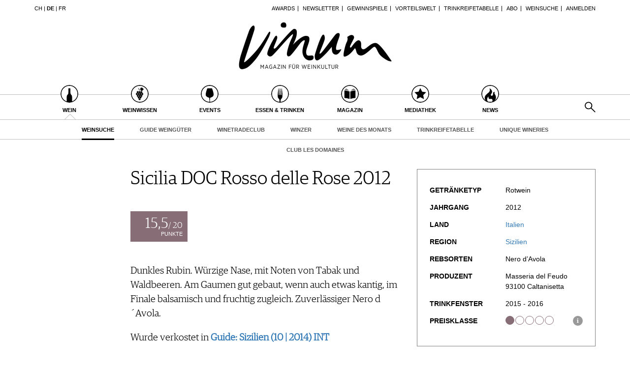

--- FILE ---
content_type: text/html; charset=utf-8
request_url: https://www.vinum.eu/de/wein/weinsuche/degustationsnotizen/dn/show/10012398/
body_size: 7732
content:
<!DOCTYPE html>
<html lang="de-de" dir="ltr" class="no-js">
<head>

<meta charset="utf-8">
<!-- 
	TYPO3 development by ZECHENDORF - https://www.zechendorf.com

	This website is powered by TYPO3 - inspiring people to share!
	TYPO3 is a free open source Content Management Framework initially created by Kasper Skaarhoj and licensed under GNU/GPL.
	TYPO3 is copyright 1998-2025 of Kasper Skaarhoj. Extensions are copyright of their respective owners.
	Information and contribution at https://typo3.org/
-->

<base href="https://www.vinum.eu/">
<link rel="icon" href="/typo3conf/ext/vinum/Resources/Public/Icons/favicon-vinum.png" type="image/png">
<title>Sicilia DOC Rosso delle Rose 2012</title>
<meta http-equiv="x-ua-compatible" content="IE=edge" />
<meta name="generator" content="TYPO3 CMS" />
<meta name="viewport" content="width=device-width, initial-scale=1, user-scalable=no" />
<meta name="robots" content="index,follow" />
<meta property="og:title" content="Degustationsnotizen" />
<meta property="og:url" content="https://www.vinum.eu/de/wein/weinsuche/degustationsnotizen/dn/show/10012398/" />
<meta property="og:image" content="https://www.vinum.eu/fileadmin/_processed_/e/d/csm_RechercheduVin_Teaser_1fc3ca6834.jpg" />
<meta name="twitter:card" content="summary" />
<meta name="google" content="notranslate" />
<meta name="apple-mobile-web-app-capable" content="no" />
<meta name="theme-color" content="#000000" />
<meta property="fb:admins" content="370970693167" />


<link rel="stylesheet" href="/typo3conf/ext/bxslider/Resources/Public/Media/jquery.bxslider.css?1762362533" media="all">
<link rel="stylesheet" href="/typo3conf/ext/femanager/Resources/Public/Css/Main.min.css?1762362535" media="all">
<link rel="stylesheet" href="/typo3conf/ext/vinum/Resources/Public/Vendor/Bootstrap/css/bootstrap.css?1762362534" media="all">
<link rel="stylesheet" href="/typo3conf/ext/vinum/Resources/Public/Css/font-awesome.min.css?1762362533" media="all">
<link rel="stylesheet" href="/typo3conf/ext/vinum/Resources/Public/Css/magnific-popup.css?1762362533" media="all">
<link rel="stylesheet" href="/typo3conf/ext/vinum/Resources/Public/Css/select2.css?1762362533" media="all">
<link rel="stylesheet" href="/typo3conf/ext/vinum/Resources/Public/Css/tooltipster.bundle.min.css?1762362533" media="all">
<link rel="stylesheet" href="/typo3conf/ext/vinum/Resources/Public/Css/tooltipster-sideTip-light.min.css?1762362533" media="all">
<link rel="stylesheet" href="/typo3conf/ext/vinum/Resources/Public/Vendor/OwlCarousel2/assets/owl.carousel.min.css?1762362534" media="all">
<link rel="stylesheet" href="/typo3conf/ext/vinum/Resources/Public/Css/Default.css?1762362533" media="all">
<link rel="stylesheet" href="/typo3conf/ext/vinum/Resources/Public/Css/profile.css?1762362533" media="all">
<link rel="stylesheet" href="/typo3conf/ext/vinum/Resources/Public/Css/custom.css?1762362533" media="all">
<link rel="stylesheet" href="/typo3conf/ext/powermail/Resources/Public/Css/Basic.css?1762362536" media="all">
<link rel="stylesheet" href="/typo3conf/ext/vinum/Resources/Public/Css/faqaccordion.css?1762362533" media="all">
<link rel="stylesheet" href="/typo3conf/ext/vinum/Resources/Public/Css/degustationnotelist.css?1762362533" media="all">
<link rel="stylesheet" href="/typo3conf/ext/vinum/Resources/Public/Css/mauticform.css?1762362533" media="all">




<script src="/typo3conf/ext/vinum/Resources/Public/JavaScript/jquery.min.js?1762362533"></script>
<script src="/typo3conf/ext/bxslider/Resources/Public/Media/jquery.bxslider.min.js?1762362533"></script>
<script src="/typo3conf/ext/vinum/Resources/Public/JavaScript/bootstrap.min.js?1762362533"></script>
<script src="/typo3conf/ext/vinum/Resources/Public/JavaScript/jquery.dataTables.min.js?1762362533"></script>
<script src="/typo3conf/ext/vinum/Resources/Public/JavaScript/tooltipster.bundle.min.js?1762362533"></script>
<script src="/typo3conf/ext/vinum/Resources/Public/JavaScript/Header.js?1762362533"></script>



<meta name="description" content="Dunkles Rubin. Würzige Nase, mit Noten von Tabak und Waldbeeren. Am Gaumen gut gebaut, wenn auch etwas kantig, im Finale balsamisch und fruchtig zugleich. Zuverlässiger Nero d´Avola." />


<!-- Google Tag Manager -->
<script>(function(w,d,s,l,i){w[l]=w[l]||[];w[l].push({'gtm.start':
new Date().getTime(),event:'gtm.js'});var f=d.getElementsByTagName(s)[0],
j=d.createElement(s),dl=l!='dataLayer'?'&l='+l:'';j.async=true;j.src=
'https://www.googletagmanager.com/gtm.js?id='+i+dl;f.parentNode.insertBefore(j,f);
})(window,document,'script','dataLayer','GTM-T6V7J5N');</script>
<!-- End Google Tag Manager -->        <!-- Start cookieyes banner --> <script id="cookieyes" type="text/javascript" src="https://cdn-cookieyes.com/client_data/987dfefabcb35260ecdca329/script.js"></script> <!-- End cookieyes banner -->        <link rel="stylesheet" type="text/css" href="https://cloud.typography.com/6957494/7265152/css/fonts.css" media="all">        <script data-what="AdServer" src="//servedby.revive-adserver.net/asyncjs.php"></script>        <script data-what="GoogleMaps" src="https://maps.googleapis.com/maps/api/js?key=AIzaSyBP9rN_pDSM1k2PWXbkmfec18-lMdgOsFs&callback=loadMaps"></script>
        
        <script data-what="YouTube" src="/typo3conf/ext/vinum/Resources/Public/JavaScript/YouTube.js"></script>

        <script>(function(d, s, id) {
  var js, fjs = d.getElementsByTagName(s)[0];
  if (d.getElementById(id)) return;
  js = d.createElement(s); js.id = id;
  js.src = "//connect.facebook.net/de_DE/sdk.js#xfbml=1&version=v2.5";
  fjs.parentNode.insertBefore(js, fjs);
}(document, 'script', 'facebook-jssdk'));</script>
<link rel="canonical" href="https://www.vinum.eu/de/wein/weinsuche/degustationsnotizen/dn/show/10012398/"/>

<link rel="alternate" hreflang="de-DE" href="https://www.vinum.eu/de/wein/weinsuche/degustationsnotizen/dn/show/10012398/"/>
<link rel="alternate" hreflang="de-CH" href="https://www.vinum.eu/ch/wein/weinsuche/degustationsnotizen/dn/show/10012398/"/>
<link rel="alternate" hreflang="fr-FR" href="https://www.vinum.eu/fr/vin/recherche-de-vins/degustationsnotizen/dn/show/10012398/"/>
<link rel="alternate" hreflang="x-default" href="https://www.vinum.eu/de/wein/weinsuche/degustationsnotizen/dn/show/10012398/"/>
</head>
<body>
<!-- Google Tag Manager (noscript) -->
<noscript><iframe src="https://www.googletagmanager.com/ns.html?id=GTM-T6V7J5N"
height="0" width="0" style="display:none;visibility:hidden"></iframe></noscript>
<!-- End Google Tag Manager (noscript) -->
    
    <div class="sidenav">
        <div class="sidenav-content">
            <div class="sidenav-search">
                <form method="get" action="/de/solr-suche/?tx_solr%5Baction%5D=search&amp;tx_solr%5Bcontroller%5D=Search">
<div>
<input type="hidden" name="__referrer[@extension]" value="" />
<input type="hidden" name="__referrer[@controller]" value="Standard" />
<input type="hidden" name="__referrer[@action]" value="oneWideCol" />
<input type="hidden" name="__referrer[arguments]" value="YTowOnt990f76800bb9ef673ce67c84ea77a77802c84ae08" />
<input type="hidden" name="__referrer[@request]" value="{&quot;@extension&quot;:null,&quot;@controller&quot;:&quot;Standard&quot;,&quot;@action&quot;:&quot;oneWideCol&quot;}7267f514305a720b16088dcd4ebf4016f2ffaef3" />
<input type="hidden" name="__trustedProperties" value="{&quot;tx_solr&quot;:{&quot;q&quot;:1},&quot;tx_indexedsearch_pi2&quot;:{&quot;search&quot;:{&quot;submitButton&quot;:1}}}2dfc08f0744e65848aecdc1404c7762e95c78d03" />
</div>

                        <input placeholder="Suchen..." class="form-control tx-indexedsearch-searchbox-sword" type="text" name="tx_solr[q]" />
                        <input class="hidden-xs hidden-sm" type="submit" value="" name="tx_indexedsearch_pi2[search][submitButton]" />
                </form>
            </div>
            <nav class="sidenav-mainnav">
                
                    <ul>
                        
                            <li class="active sub ">
                                <a href="/de/wein/" class=" has-sub"><span class="sidenav-mainnav-icon vinum-icon-17"></span>Wein</a>
                                
                                    
                                        <ul>
                                            
                                                <li class="active "><a href="/de/wein/weinsuche/">Weinsuche</a></li>
                                            
                                                <li class="sub"><a href="/de/weingueter/">Guide Weingüter</a></li>
                                            
                                                <li class=""><a href="/de/weinhaendler/">WineTradeClub</a></li>
                                            
                                                <li class=""><a href="/de/wein/winzer/">Winzer</a></li>
                                            
                                                <li class=""><a href="/de/wein/weine-des-monats/">Weine des Monats</a></li>
                                            
                                                <li class=""><a href="/de/wein/trinkreifetabelle/">Trinkreifetabelle</a></li>
                                            
                                                <li class="sub"><a href="/de/wein/unique-wineries/">Unique Wineries</a></li>
                                            
                                                <li class="sub "><a href="/de/wein/club-les-domaines/">Club les Domaines</a></li>
                                            
                                        </ul>
                                    
                                
                            </li>
                        
                            <li class="sub">
                                <a href="/de/weinwissen/" class=" has-sub"><span class="sidenav-mainnav-icon vinum-icon-18"></span>Weinwissen</a>
                                
                                    
                                        <ul>
                                            
                                                <li class="sub "><a href="/de/weinwissen/weinregionen/">Weinregionen</a></li>
                                            
                                                <li class="sub"><a href="/de/weinwissen/weinlexikon/">Weinlexikon</a></li>
                                            
                                                <li class="sub"><a href="/de/weinwissen/weingeschichte/">Weingeschichte</a></li>
                                            
                                                <li class=""><a href="/de/weinwissen/weinlagerung/">Weinlagerung</a></li>
                                            
                                                <li class="sub"><a href="/de/weinwissen/infografiken/">Infografiken</a></li>
                                            
                                                <li class="sub"><a href="/de/weinwissen/tipps-tricks/">Tipps &amp; Tricks</a></li>
                                            
                                                <li class=""><a href="/de/weinwissen/news/">News</a></li>
                                            
                                        </ul>
                                    
                                
                            </li>
                        
                            <li class="sub">
                                <a href="/de/events/eventkalender/" class=" has-sub"><span class="sidenav-mainnav-icon vinum-icon-19"></span>Events</a>
                                
                                    
                                        <ul>
                                            
                                                <li class=""><a href="/de/events/eventkalender/">Eventkalender</a></li>
                                            
                                                <li class="sub"><a href="/de/events/awards/">Awards</a></li>
                                            
                                                <li class=""><a href="/de/events/event-bilder/">Event-Bilder</a></li>
                                            
                                        </ul>
                                    
                                
                            </li>
                        
                            <li class="sub">
                                <a href="/de/essen-trinken/" class=" has-sub"><span class="sidenav-mainnav-icon vinum-icon-20"></span>Essen &amp; Trinken</a>
                                
                                    
                                        <ul>
                                            
                                                <li class="sub "><a href="/de/essen-trinken/foodpairingtipps/">Food Pairing Tipps</a></li>
                                            
                                                <li class=""><a href="/de/essen-trinken/food-pairing/">Food Pairing Tabelle</a></li>
                                            
                                                <li class=""><a href="/de/essen-trinken/kulinarik/">Kulinarik</a></li>
                                            
                                                <li class="sub"><a href="/de/essen-trinken/rezepte/">Rezepte</a></li>
                                            
                                                <li class=""><a href="/de/essen-trinken/hotspots-der-weinszene/">Hotspots</a></li>
                                            
                                                <li class=""><a href="/de/essen-trinken/weinreisen/">Weinreisen</a></li>
                                            
                                        </ul>
                                    
                                
                            </li>
                        
                            <li class="sub">
                                <a href="/de/magazin/" class=" has-sub"><span class="sidenav-mainnav-icon vinum-icon-21"></span>Magazin</a>
                                
                                    
                                        <ul>
                                            
                                                <li class=""><a href="/de/magazin/reportagen/">Reportagen</a></li>
                                            
                                                <li class="sub"><a href="/de/magazin/dossier/">Dossier</a></li>
                                            
                                                <li class=""><a href="/de/magazin/weinguides/">Wineguides</a></li>
                                            
                                                <li class=""><a href="/de/magazin/klartext/">Klartext</a></li>
                                            
                                                <li class="sub"><a href="/de/magazin/extras/">Extras</a></li>
                                            
                                                <li class="sub"><a href="/de/magazin/abo/">Abo</a></li>
                                            
                                                <li class=""><a href="/de/magazin/ausgabe/">Ausgabe</a></li>
                                            
                                                <li class=""><a href="/de/magazin/archiv/">Archiv</a></li>
                                            
                                                <li class="sub "><a href="/de/magazin/vorteilswelt/">Vorteilswelt</a></li>
                                            
                                        </ul>
                                    
                                
                            </li>
                        
                            <li class="sub">
                                <a href="/de/advertorials/mediathek/" class=" has-sub"><span class="sidenav-mainnav-icon vinum-icon-22"></span>Mediathek</a>
                                
                                    
                                        <ul>
                                            
                                                <li class="sub "><a href="/de/mediathek/apps/">Apps</a></li>
                                            
                                                <li class="sub"><a href="/de/advertorials/mediathek/videos/">Videos</a></li>
                                            
                                                <li class=""><a href="/de/mediathek/bildstrecken/">Bildstrecken</a></li>
                                            
                                                <li class="sub "><a href="/de/advertorials/mediathek/buecher/">Bücher</a></li>
                                            
                                        </ul>
                                    
                                
                            </li>
                        
                            <li class="sub ">
                                <a href="/de/news/" class=" has-sub"><span class="sidenav-mainnav-icon vinum-icon-23"></span>News</a>
                                
                                    
                                        <ul>
                                            
                                                <li class=""><a href="/de/news/weinwirtschaft/">Weinwirtschaft</a></li>
                                            
                                                <li class=""><a href="/de/news/weinszene/">Weinszene</a></li>
                                            
                                                <li class=""><a href="/de/news/portraits/">Portraits</a></li>
                                            
                                                <li class=""><a href="/de/news/vinophiles/">Vinophiles</a></li>
                                            
                                                <li class="sub "><a href="/de/news/archiv/">Archiv</a></li>
                                            
                                        </ul>
                                    
                                
                            </li>
                        
                    </ul>
                
            </nav>
            <nav class="sidenav-loginnav">
                <ul><li><a href="/de/anmelden/">Anmelden</a></li></ul>
                
            </nav>
            <nav class="sidenav-footernav">
                <ul class="navigation-top"><li>
<a href="/de/events/awards/" title="Awards">Awards</a>
</li>
<li>
<a href="/de/newsletter-abonnieren/" title="Newsletter">Newsletter</a>
</li>
<li>
<a href="/de/gewinnspiele/" title="Gewinnspiele">Gewinnspiele</a>
</li>
<li>
<a href="/de/magazin/vorteilswelt/" title="Vorteilswelt">Vorteilswelt</a>
</li>
<li>
<a href="/de/wein/trinkreifetabelle/" title="Trinkreifetabelle">Trinkreifetabelle</a>
</li>
<li>
<a href="/de/magazin/abo/" title="Abo">Abo</a>
</li>
<li>
<a href="/de/wein/weinsuche/" title="Weinsuche">Weinsuche</a>
</li></ul>
                <ul><li>
<a href="/de/newsletter-abonnieren/" title="Newsletter">Newsletter</a>
</li>
<li class="sub">
<a href="/de/wine-trade-club/" title="Wine Trade Club" class="sub">Wine Trade Club</a>
</li>
<li>
<a href="https://www.vinum.eu/de/autoren-profile/" title="Redaktion" target="_top">Redaktion</a>
</li>
<li>
<a href="/de/jobs/" title="Jobs">Jobs</a>
</li>
<li>
<a href="/de/werbung/" title="Werbung">Werbung</a>
</li>
<li>
<a href="/de/presse/" title="Presse">Presse</a>
</li>
<li>
<a href="/de/impressum/" title="Impressum">Impressum</a>
</li>
<li>
<a href="/de/agb-datenschutz/" title="AGB &amp; Datenschutz">AGB &amp; Datenschutz</a>
</li>
<li>
<a href="/de/anmelden/kontakt/faq/" title="FAQ">FAQ</a>
</li></ul>
            </nav>
            <nav class="sidenav-languagenav">
                
                        <a href="/ch/">CH</a>
                    
                |
                
                        <a href="/de/">DE</a>
                    
                |
                
                        <a href="/fr/">FR</a>
                    
            </nav>
        </div>
    </div>


    <header class="visible-xs visible-sm mobile-header noprint">
        <div class="container">
            <div class="row">
                <div class="col-xs-3">
                    <div class="mobile-navbar sidenav-button">
                        <i class="fa fa-bars"></i>
                    </div>
                </div>
                <div class="col-xs-6">
                    <div class="logo">
                        <a href="/de/">
                            <img src="/typo3conf/ext/vinum/Resources/Public/Images/vinum-magazin-fuer-weinkultur.png" alt="vinum"/>
                        </a>
                    </div>
                </div>
            </div>
        </div>
    </header>
    <div class="main">
        
        <div class="loader-wrapper">
            <div class="loader"></div>
        </div>
        <div id="fb-root"></div>
        <div id="page1082" class="page oneWideCol">
            
    <header class="visible-md visible-lg scroll-header noprint">
        <div class="container">
            <div class="row">
                <div class="hidden-xs col-sm-3">
                    <nav class="navMeta navLang">
                        
                                <a href="/ch/">CH</a>
                            
                        |
                        
                                <strong><a href="/de/">DE</a></strong>
                            
                        |
                        
                                <a href="/fr/">FR</a>
                            
                    </nav>
                </div>
                <div class="hidden-xs col-sm-9">
                    <nav class="navMeta">
                        <ul><li><a href="/de/events/awards/">Awards</a></li><li><a href="/de/newsletter-abonnieren/">Newsletter</a></li><li><a href="/de/gewinnspiele/">Gewinnspiele</a></li><li><a href="/de/magazin/vorteilswelt/">Vorteilswelt</a></li><li><a href="/de/wein/trinkreifetabelle/">Trinkreifetabelle</a></li><li><a href="/de/magazin/abo/">Abo</a></li><li><a href="/de/wein/weinsuche/">Weinsuche</a></li><li id="meta-nav-login"><a href="/de/wein/weinsuche/degustationsnotizen/">Anmelden</a></li>
	
		

</ul>
                    </nav>
                </div>
            </div>
        </div>
        <div class="main-nav-container">
            <div class="container">
                <div class="row">
                    <div class="col-xs-5 nav-main">
                        <ul><li class="navMainItem17 active sub "><a href="/de/wein/"><div class="circles"><span class="circle"><span class="inner"></span></span><span class="circle2"></span></div><span class="title">
                                                Wein
                                            </span></a></li><li class="navMainItem18 sub"><a href="/de/weinwissen/"><div class="circles"><span class="circle"><span class="inner"></span></span><span class="circle2"></span></div><span class="title">
                                                Weinwissen
                                            </span></a></li><li class="navMainItem19 sub"><a href="/de/events/eventkalender/"><div class="circles"><span class="circle"><span class="inner"></span></span><span class="circle2"></span></div><span class="title">
                                                Events
                                            </span></a></li><li class="navMainItem20 sub"><a href="/de/essen-trinken/"><div class="circles"><span class="circle"><span class="inner"></span></span><span class="circle2"></span></div><span class="title">
                                                Essen &amp; Trinken
                                            </span></a></li><li class="navMainItem21 sub"><a href="/de/magazin/"><div class="circles"><span class="circle"><span class="inner"></span></span><span class="circle2"></span></div><span class="title">
                                                Magazin
                                            </span></a></li><li class="navMainItem22 sub"><a href="/de/advertorials/mediathek/"><div class="circles"><span class="circle"><span class="inner"></span></span><span class="circle2"></span></div><span class="title">
                                                Mediathek
                                            </span></a></li><li class="navMainItem23 sub "><a href="/de/news/"><div class="circles"><span class="circle"><span class="inner"></span></span><span class="circle2"></span></div><span class="title">
                                                News
                                            </span></a></li></ul>
                    </div>
                    <div class="col-xs-2">
                        <div class="logo">
                            <a href="/de/">
                                <img src="/typo3conf/ext/vinum/Resources/Public/Images/vinum-magazin-fuer-weinkultur.png" alt="vinum"/>
                            </a>
                        </div>
                    </div>
                </div>
            </div>
        </div>
        <nav class="visible-md visible-lg navMainLevel2"><div class="container"><p><span class="active"><a href="/de/wein/weinsuche/">Weinsuche</a></span><a href="/de/weingueter/">Guide Weingüter</a><a href="/de/weinhaendler/">WineTradeClub</a><a href="/de/wein/winzer/">Winzer</a><a href="/de/wein/weine-des-monats/">Weine des Monats</a><a href="/de/wein/trinkreifetabelle/">Trinkreifetabelle</a><a href="/de/wein/unique-wineries/">Unique Wineries</a><a href="/de/wein/club-les-domaines/">Club les Domaines</a></p></div></nav>
    </header>
    <header class="visible-md visible-lg noprint">
        <div class="headerTop"></div>
        <div class="container">
            <div class="row">
                <div class="hidden-xs col-sm-3">
                    <nav class="navMeta navLang">
                        
                                <a href="/ch/">CH</a>
                            
                        |
                        
                                <strong><a href="/de/">DE</a></strong>
                            
                        |
                        
                                <a href="/fr/">FR</a>
                            
                    </nav>
                </div>
                <div class="hidden-xs col-sm-9">
                    <nav class="navMeta">
                        <ul>
                            
                                
                                    
                                            <li><a href="/de/events/awards/">Awards</a></li>
                                        
                                
                                    
                                            <li><a href="/de/newsletter-abonnieren/">Newsletter</a></li>
                                        
                                
                                    
                                            <li><a href="/de/gewinnspiele/">Gewinnspiele</a></li>
                                        
                                
                                    
                                            <li><a href="/de/magazin/vorteilswelt/">Vorteilswelt</a></li>
                                        
                                
                                    
                                            <li><a href="/de/wein/trinkreifetabelle/">Trinkreifetabelle</a></li>
                                        
                                
                                    
                                            <li><a href="/de/magazin/abo/">Abo</a></li>
                                        
                                
                                    
                                            <li><a href="/de/wein/weinsuche/">Weinsuche</a></li>
                                        
                                
                            
                            <li id="meta-nav-login">
                                <a href="/de/anmelden/">Anmelden</a>
                            </li>
                            
	
		


                        </ul>
                    </nav>
                </div>
            </div>
        </div>
        <div class="logo">
            <div class="container">
                <a href="/de/">
                    <img src="/typo3conf/ext/vinum/Resources/Public/Images/vinum-magazin-fuer-weinkultur.png" alt="vinum"/>
                </a>
            </div>
        </div>
        <nav class="visible-md visible-lg navMain noprint">
            <div class="container">
                <ul>
                    
                        
                            <li class="navMainItem17 active sub ">
                                <a href="/de/wein/">
                                    <div class="circles">
                                        <span class="circle"><span class="inner"></span></span><span class="circle2"></span>
                                    </div>
                                    <span class="title">
                                        Wein
                                    </span>
                                </a>
                            </li>
                        
                            <li class="navMainItem18 sub">
                                <a href="/de/weinwissen/">
                                    <div class="circles">
                                        <span class="circle"><span class="inner"></span></span><span class="circle2"></span>
                                    </div>
                                    <span class="title">
                                        Weinwissen
                                    </span>
                                </a>
                            </li>
                        
                            <li class="navMainItem19 sub">
                                <a href="/de/events/eventkalender/">
                                    <div class="circles">
                                        <span class="circle"><span class="inner"></span></span><span class="circle2"></span>
                                    </div>
                                    <span class="title">
                                        Events
                                    </span>
                                </a>
                            </li>
                        
                            <li class="navMainItem20 sub">
                                <a href="/de/essen-trinken/">
                                    <div class="circles">
                                        <span class="circle"><span class="inner"></span></span><span class="circle2"></span>
                                    </div>
                                    <span class="title">
                                        Essen &amp; Trinken
                                    </span>
                                </a>
                            </li>
                        
                            <li class="navMainItem21 sub">
                                <a href="/de/magazin/">
                                    <div class="circles">
                                        <span class="circle"><span class="inner"></span></span><span class="circle2"></span>
                                    </div>
                                    <span class="title">
                                        Magazin
                                    </span>
                                </a>
                            </li>
                        
                            <li class="navMainItem22 sub">
                                <a href="/de/advertorials/mediathek/">
                                    <div class="circles">
                                        <span class="circle"><span class="inner"></span></span><span class="circle2"></span>
                                    </div>
                                    <span class="title">
                                        Mediathek
                                    </span>
                                </a>
                            </li>
                        
                            <li class="navMainItem23 sub ">
                                <a href="/de/news/">
                                    <div class="circles">
                                        <span class="circle"><span class="inner"></span></span><span class="circle2"></span>
                                    </div>
                                    <span class="title">
                                        News
                                    </span>
                                </a>
                            </li>
                        
                    
                    <li class="nav-search">
                        <a href="#header-search-popup" class="search-button" rel="magnific-popup">&nbsp;</a>
                    </li>
                </ul>
            </div>
        </nav>
        <nav class="visible-md visible-lg navMainLevel2"><div class="container"><p><span class="active"><a href="/de/wein/weinsuche/">Weinsuche</a></span><a href="/de/weingueter/">Guide Weingüter</a><a href="/de/weinhaendler/">WineTradeClub</a><a href="/de/wein/winzer/">Winzer</a><a href="/de/wein/weine-des-monats/">Weine des Monats</a><a href="/de/wein/trinkreifetabelle/">Trinkreifetabelle</a><a href="/de/wein/unique-wineries/">Unique Wineries</a><a href="/de/wein/club-les-domaines/">Club les Domaines</a></p></div></nav>
    </header>
    <div class="popup-search sans-serif mfp-hide white-popup-block" id="header-search-popup">
        <form method="get" id="tx_indexedsearch" action="/de/solr-suche/?tx_solr%5Baction%5D=search&amp;tx_solr%5Bcontroller%5D=Search">
<div>
<input type="hidden" name="__referrer[@extension]" value="" />
<input type="hidden" name="__referrer[@controller]" value="Standard" />
<input type="hidden" name="__referrer[@action]" value="oneWideCol" />
<input type="hidden" name="__referrer[arguments]" value="YTowOnt990f76800bb9ef673ce67c84ea77a77802c84ae08" />
<input type="hidden" name="__referrer[@request]" value="{&quot;@extension&quot;:null,&quot;@controller&quot;:&quot;Standard&quot;,&quot;@action&quot;:&quot;oneWideCol&quot;}7267f514305a720b16088dcd4ebf4016f2ffaef3" />
<input type="hidden" name="__trustedProperties" value="{&quot;tx_solr&quot;:{&quot;q&quot;:1},&quot;tx_indexedsearch_pi2&quot;:{&quot;search&quot;:{&quot;submitButton&quot;:1}}}2dfc08f0744e65848aecdc1404c7762e95c78d03" />
</div>

                    <input placeholder="Suchen..." class="form-control tx-indexedsearch-searchbox-sword" id="header-search-input" type="text" name="tx_solr[q]" />
                    <span class="input-group-btn hidden"><input class="btn btn-primary" type="submit" value="" name="tx_indexedsearch_pi2[search][submitButton]" /></span>
        </form>
    </div>


            <main>
                <!--TYPO3SEARCH_begin-->
                <section class="container">
                    <article class="row">
                        <div class="col-xs-12">
                            
<div id="c7014" class="frame frame-default frame-type-list frame-layout-0"><!-- no header when plugin --><article class="ce-degustationnote" id="degustation-note-10012398"><div class="row"><div class="col-xs-4 col-xs-offset-4 col-md-offset-0 col-md-2"></div><div class="col-xs-12 col-md-6"><h1>Sicilia DOC Rosso delle Rose 2012</h1><div class="points"><div class="content"><div class="pointsNumber"><span class="big">15,5</span>/ 20
                                        </div><div class="pointsText">Punkte</div></div></div><div class="ce-degustationnote-content"><p>Dunkles Rubin. Würzige Nase, mit Noten von Tabak und Waldbeeren. Am Gaumen gut gebaut, wenn auch etwas kantig, im Finale balsamisch und fruchtig zugleich. Zuverlässiger Nero d´Avola.</p><p>
                                    Wurde verkostet in 
                                    <a href="/de/wein/weinsuche/?tx_vinum_winesearch%5Bsearch%5D%5BdegustationString%5D=Guide%3A%20Sizilien%20%2810%20%7C%202014%29%20INT&amp;cHash=b0aaebcd903142fd7fbef70057f65462"><strong>Guide: Sizilien (10 | 2014) INT</strong></a></p><p>Verkostet von: <a href="/de/magazin/autoren/?tx_vinum_author%5Baction%5D=show&amp;tx_vinum_author%5Bauthor%5D=5&amp;cHash=4f1fe9cb5bb5090ed43a5538ad6d58dd">Christian Eder</a></p><a class="socialmedia socialmediaPopup facebook" href="https://www.facebook.com/sharer/sharer.php?u=https://www.vinum.eu//de/wein/weinsuche/degustationsnotizen/"><i class="fa fa-facebook"></i></a><a class="socialmedia socialmediaPopup twitter" href="https://twitter.com/share?url=https://www.vinum.eu//de/wein/weinsuche/degustationsnotizen/"><i class="fa fa-twitter"></i></a><a class="socialmedia bookmark noprint" href="#" data-bookmark-ajax="/de/wein/weinsuche/degustationsnotizen/?tx_vinum_ajaxbookmarks%5Baction%5D=ajaxAddBookmarkedDegustationNote&amp;tx_vinum_ajaxbookmarks%5Bcontroller%5D=Account&amp;tx_vinum_ajaxbookmarks%5BdegustationNote%5D=10012398&amp;cHash=7df0c0a2c4aa0c9dc7f5aa53bed0f0e9" target="_blank" title="In Merkliste übertragen"><i class="fa fa-heart-o"></i></a></div></div><div class="col-xs-12 col-md-4"><div class="layout101"><div class="table"><div class="table-row"><div class="table-cell table-header">
                                            Getränketyp
                                        </div><div class="table-cell">
                                            Rotwein
                                        </div></div><div class="table-row"><div class="table-cell table-header">
                                            Jahrgang
                                        </div><div class="table-cell">
                                            2012
                                        </div></div><div class="table-row"><div class="table-cell table-header">
                                            Land
                                        </div><div class="table-cell"><a href="/de/weinwissen/weinregionen/europa/italien/">
                                                            Italien
                                                        </a></div></div><div class="table-row"><div class="table-cell table-header">
                                            Region
                                        </div><div class="table-cell"><a href="/de/weinwissen/weinregionen/europa/italien/sizilien/">
                                                        Sizilien
                                                    </a></div></div><div class="table-row"><div class="table-cell table-header">
                                            Rebsorten
                                        </div><div class="table-cell">
                                            Nero d’Avola
                                        </div></div><div class="table-row"><div class="table-cell table-header">
                                            Produzent
                                        </div><div class="table-cell">
                                            
                                                    
                                                            Masseria del Feudo
                                                        
                                                
                                            <br/>
                                            93100
                                            Caltanisetta
                                            
                                        </div></div><div class="table-row"><div class="table-cell table-header">
                                                Trinkfenster
                                            </div><div class="table-cell">
                                                
                                                        2015 - 2016
                                                    
                                            </div></div><div class="table-row"><div class="table-cell table-header">
                                                Preisklasse
                                            </div><div class="table-cell valign-top"><span class="info-circle" data-toggle="tooltip" data-placement="top"
                                                      title="Zwischen 20 und 25 Euro">i</span><div class="price-points"><div class="circle circle-filled"></div><div class="circle"></div><div class="circle"></div><div class="circle"></div><div class="circle"></div></div></div></div></div></div></div></div><div class="row"><div class="col-xs-12 col-md-10 col-md-offset-2 sans-serif"></div></div><div class="row"><div class="col-xs-12 col-md-10 col-md-offset-2"><span class="buttonLink bottomLink" id="backButton">
                        Zurück zur Übersicht
                        </span><script type="text/javascript">
                            $(document).ready(function () {
                                $('#backButton').click(function () {
                                    window.history.back();
                                });
                            });
                        </script></div></div></article></div>


                            
                        </div>
                    </article>
                    <div class="row">
                        <div class="col-xs-12 col-md-4 page-bottom-left">
                            
                        </div>
                        <div class="col-xs-12 col-md-4 page-bottom-center">
                            
                        </div>
                        <div class="col-xs-12 col-md-4 page-bottom-right">
                            
                        </div>
                    </div>
                </section>
                <!--TYPO3SEARCH_end-->
            </main>
            <div class="container">
    <footer class="noprint">
        <div class="row">
            <div class="col-xs-12 col-lg-8">
                <nav class="navFooter">
                    <p><a href="/de/newsletter-abonnieren/">Newsletter</a><span class="divider">|</span><a href="/de/wine-trade-club/">Wine Trade Club</a><span class="divider">|</span><a href="/de/ueber-uns/">Über uns</a><span class="divider">|</span><a href="https://www.vinum.eu/de/autoren-profile/" target="_top">Redaktion</a><span class="divider">|</span><a href="/de/jobs/">Jobs</a><span class="divider">|</span><a href="/de/werbung/">Werbung</a><span class="divider">|</span><a href="/de/presse/">Presse</a><span class="divider">|</span><a href="/de/impressum/">Impressum</a><span class="divider">|</span><a href="/de/agb-datenschutz/">AGB &amp; Datenschutz</a><span class="divider">|</span><a href="/de/anmelden/kontakt/faq/">FAQ</a></p>
                </nav>
                <nav class="navFooter cookie-reopen">
                    <a href="javascript:;" class="cky-banner-element">Cookie Präferenzen anpassen</a>
                </nav>
            </div>
            <div class="col-xs-12 col-lg-4 footerSocialmedia align-right">
                    <a class="socialmedia facebook" href="https://www.facebook.com/VinumMagazin/" target="_blank"><i class="fa fa-facebook"></i></a>
                    <a class="socialmedia pinterest" href="https://www.instagram.com/vinummagazin/" target="_blank"><i class="fa fa-instagram"></i></a>
            </div>
        </div>
    </footer>
</div>
<div class="popup-login sans-serif mfp-hide white-popup-block" id="footer-login-popup">
	
<div class="tx-felogin-pi1">
    
    

    
            <form spellcheck="false" target="_top" action="/de/wein/weinsuche/degustationsnotizen/?tx_felogin_login%5Baction%5D=login&amp;tx_felogin_login%5Bcontroller%5D=Login&amp;cHash=5feeac757039f0cd4f994d113f08cd69" method="post">
<div>
<input type="hidden" name="__referrer[@extension]" value="Felogin" />
<input type="hidden" name="__referrer[@controller]" value="Login" />
<input type="hidden" name="__referrer[@action]" value="login" />
<input type="hidden" name="__referrer[arguments]" value="YTowOnt990f76800bb9ef673ce67c84ea77a77802c84ae08" />
<input type="hidden" name="__referrer[@request]" value="{&quot;@extension&quot;:&quot;Felogin&quot;,&quot;@controller&quot;:&quot;Login&quot;,&quot;@action&quot;:&quot;login&quot;}523168f02ab63b9029d7765cf58a66028e3c27c4" />
<input type="hidden" name="__trustedProperties" value="{&quot;user&quot;:1,&quot;pass&quot;:1,&quot;submit&quot;:1,&quot;logintype&quot;:1,&quot;pid&quot;:1}808a2c6d5c915e55564611857d0cd050b57a61ee" />
</div>

                
    
        <div class="form-elem form-group row">
            <div class="col-xs-12 col-md-3">E-Mail</div>
            <div class="col-xs-12 col-md-9">
                <input autocomplete="username" placeholder="E-Mail" class="form-control" id="user" type="text" name="user" required="required" />
            </div>
        </div>
        <div class="form-elem form-group row">
            <div class="col-xs-12 col-md-3">Passwort</div>
            <div class="col-xs-12 col-md-9">
                <input required="required" autocomplete="current-password" data-rsa-encryption="" placeholder="Passwort" class="form-control" id="pass" type="password" name="pass" value="" />
            </div>
        </div>

        

        <div class="form-elem form-group row">
            <div class="col-xs-12 col-sm-6 col-sm-offset-6">
                <input class="form-control btn" type="submit" value="Anmelden" name="submit" />
            </div>
        </div>
        
        <div class="felogin-hidden">
            <input type="hidden" name="logintype" value="login" />
            <input type="hidden" name="pid" value="2@712cad38090927e3e7535854a1adfd782e12d899" />
            
            
            
            
        </div>
    

            </form>
        

    
</div>



	<div class="row footer-login-noaccount">
		<div class="col-xs-12 col-sm-6">
			Noch kein Konto?
		</div>
		<div class="col-xs-12 col-sm-6 align-right">
			<a class="btn btn-xs" href="/de/anmelden/neuanmeldung/">Jetzt registrieren</a>
		</div>
	</div>
</div>

<!-- /de/wein/weinsuche/degustationsnotizen/-->

        </div>
    
    </div>
    
    <div class="sans-serif navigationFlagsOuter">
        <ul>
            <li class="navLink-1">
                <a href="/de/newsletter-abonnieren/">
                    NEWSLETTER
                </a>
            </li>
            <li class="navLink-2">
                <a href="/de/magazin/abo/">
                    ABO
                </a>
            </li>
            <li class="navLink-3">
                <a href="/de/werbung/">
                    WERBUNG
                </a>
            </li>
        </ul>
    </div>
<script src="/typo3conf/ext/vinum/Resources/Public/JavaScript/jquery-ui.js?1762362533"></script>
<script src="/typo3conf/ext/vinum/Resources/Public/JavaScript/bootstrap-datepicker.min.js?1762362533"></script>
<script src="/typo3conf/ext/vinum/Resources/Public/JavaScript/bootstrap-datepicker.de.min.js?1762362533"></script>
<script src="/typo3conf/ext/vinum/Resources/Public/JavaScript/jquery.magnific-popup.js?1762362533"></script>
<script src="/typo3conf/ext/vinum/Resources/Public/Vendor/select2-4.0.13/js/select2.js?1762362534"></script>
<script src="/typo3conf/ext/vinum/Resources/Public/JavaScript/select2.js?1762362533"></script>
<script src="/typo3conf/ext/vinum/Resources/Public/JavaScript/textcounter.min.js?1762362533"></script>
<script src="/typo3conf/ext/vinum/Resources/Public/Vendor/OwlCarousel2/owl.carousel.min.js?1762362534"></script>
<script src="/typo3conf/ext/vinum/Resources/Public/Vendor/bootstrap-validator/dist/validator.js?1762362534"></script>
<script src="/typo3conf/ext/vinum/Resources/Public/JavaScript/jquery.cookie.js?1762362533"></script>
<script src="/typo3conf/ext/vinum/Resources/Public/JavaScript/jquery-equal-height.min.js?1762362533"></script>
<script src="/typo3conf/ext/vinum/Resources/Public/JavaScript/Default.js?1762362533"></script>
<script src="/typo3conf/ext/vinum/Resources/Public/JavaScript/custom.js?1762362533"></script>
<script src="/typo3conf/ext/vinum/Resources/Public/JavaScript/degustationnotelist.js?1762362533"></script>

<script src="/typo3conf/ext/powermail/Resources/Public/JavaScript/Powermail/Form.min.js?1762362536" defer="defer"></script>
<script src="/typo3conf/ext/femanager/Resources/Public/JavaScript/Validation.min.js?1762362535"></script>
<script src="/typo3conf/ext/femanager/Resources/Public/JavaScript/Femanager.min.js?1762362535"></script>



</body>
</html>

--- FILE ---
content_type: text/css; charset=utf-8
request_url: https://www.vinum.eu/typo3conf/ext/vinum/Resources/Public/Css/profile.css?1762362533
body_size: 962
content:
/* START : teaser-block */
.teaser-section h2 {
    font-weight: 700;
    margin: 20px 0;
    font-family: 'Gotham A', 'Gotham B', Arial, Sans-Serif;
}

.teaser-section {
    margin-bottom: 60px;
}

.teaser-section a {
    color: inherit;
    text-decoration: none;
}

.teaser-card {
    margin-bottom: 30px;
}

.teaser-card h4 {
    font-weight: 700;
    font-family: 'Gotham A', 'Gotham B', Arial, Sans-Serif;
    margin: 16px 0 0;
    font-size: 16px;
    line-height: 18px;
}

.teaser-card h3 {
    margin: 5px 0 7px;
    font-size: 24px;
    line-height: 24px;
    font-family: 'Guardian Egyptian Web', Serif;
    font-weight: normal;
}

.teaser-card p {
    font-size: 18px;
    line-height: 22px;
}

.teaser-card img {
    width: 100%;
    object-fit: cover;
    height: 184px;
}

@media (max-width:992px) {
    .teaser-card {
        margin-bottom: 30px;
        border-bottom: 1px solid gray;
    }
}

@media (max-width:767px) {
    .teaser-section {
        margin-bottom: 30px;
    }
}

/* END : teaser-block */

/* START : Profile */
.profile {
    margin-bottom: 60px;
}

.profile-header {
    border-bottom: 1px solid #000;
    padding: 60px 0;
    position: relative;
}

.profile-header h3 {
    font-family: 'Gotham A', 'Gotham B', Arial, Sans-Serif;
    font-weight: 700;
    font-size: 0.9em;
    margin: 0 0 15px;
    padding-right: 220px;
}

.profile-header h1 {
    font-weight: normal;
    font-family: 'Guardian Egyptian Web';
    font-size: 2.9em;
    line-height: 1.1em;
    margin: 0;
    padding-right: 220px;
}

.author-image {
    width: 180px;
    height: 180px;
    border-radius: 100%;
    position: absolute;
    right: 0;
    top: 50%;
    background-repeat: no-repeat;
    background-position: center center;
    background-size: cover;
    -webkit-transform: translate(0, -50%);
    transform: translate(0, -50%);
}

.profile-content {
    padding: 40px 0 20px;
}

.profile-social {
    display: flex;
    align-items: center;
}

.profile-social-link {
    line-height: 1;
    color: #000;
    font-family: 'Gotham A', 'Gotham B', Arial, Sans-Serif;
    font-weight: 700;
    font-size: 0.6em;
    display: flex;
    align-items: center;
    margin-right: 5px;
}

.profile-social-link.mail {
    margin-right: 50px;
}

.profile-social-link:hover,
.profile-social-link:focus {
    text-decoration: none;
    color: inherit;
}

.profile-social-link i {
    font-size: 16px;
    display: flex;
    align-items: center;
    justify-content: center;
    width: 34px;
    height: 34px;
    border-radius: 100%;
    background: rgb(153, 177, 154);
    color: #fff;
    -webkit-transition: background-color 0.5s ease;
    transition: background-color 0.5s ease;
    cursor: pointer;
    margin-right: 10px;
}


.profile-social-link:focus i,
.profile-social-link:hover i {
    background-color: #000000;
}

@media (max-width: 991px) {
    .author-image {
        width: 120px;
        height: 120px;
    }

    .profile-header h1,
    .profile-header h3 {
        padding-right: 120px;
    }

    .profile-header {
        padding: 30px 0;
    }
}

@media (max-width: 767px) {
    .profile-header h1 {
        font-size: 38px;
    }

    .author-image {
        position: relative;
        top: 0;
        -webkit-transform: translate(0, 0);
        transform: translate(0, 0);
        margin-bottom: 20px;
    }

    .profile-header {
        padding: 20px 0;
    }

    .profile-header h1,
    .profile-header h3 {
        padding-right: 0;
    }

    .profile-content {
        padding-top: 20px;
    }

    .profile-social {
        flex-wrap: wrap;
    }

    .profile-social-link {
        font-size: 0;
    }

    .profile-social-link.mail {
        margin-right: 5px;
    }
}

/* END : Profile */

--- FILE ---
content_type: text/css; charset=utf-8
request_url: https://www.vinum.eu/typo3conf/ext/vinum/Resources/Public/Css/custom.css?1762362533
body_size: 937
content:
.help-block.no-subscription-error{color: #a94442;}
.form-group.address-row{margin-top: 15px;}
.typo3-messages{list-style: none;margin: 0;padding: 0;}
.event-aside p, .event-aside div{overflow-wrap: break-word;}
#languagepopup-modal .boxContent{padding:30px;}
.raffle-form .help-block.with-errors{margin: 0;}
.raffle-form .help-block.with-errors ul{margin: 5px 0 0;padding: 0;font-size: 14px;}
.raffle-form .buttonLink{font-size: 1em;}
.raffle-headline{margin-bottom: 25px;}
.raffle-headline p{font-size: 16px;}
.raffle-form .has-error .checkbox, .raffle-form .has-error .radio{color: inherit;}
.raffle-form .buttonLink.disabled{cursor: not-allowed;filter: alpha(opacity=65);-webkit-box-shadow: none;box-shadow: none;opacity: .65;}
.winedbvalidate .has-error.has-danger .select2-selection.select2-selection--multiple,
.winedbvalidate .has-error.has-danger .select2-selection.select2-selection--single{border-color: #ff0000 !important;}
.frame-space-after-marginbottom30{margin-bottom: 30px;}
.frame-space-before-dividernomargintop .ce-div{margin-top: 0px;}
.dangerzone-wrap h2{margin: 0 0 15px 0;font-weight: normal;font-size: 1.7em;line-height: 1.2em;}
.navFooter p{margin-bottom: 0px;}
.offerteaser-listing{font-family: "Gotham A", "Gotham B", Arial, sans-serif;}
.offerteaser-listing .offer-box{margin-bottom: 30px;}
.offerteaser-listing .offer-box .offer-text-title{text-transform: uppercase;}
.offerteaser-listing .offer-box .offer-teaser-text{font-size: 0.7em;line-height: 1.3;}
.offerteaser-listing .offer-box .offer-teaser-text ul{padding-left: 15px;}
.offerteaser-listing .offer-box .offer-teaser-link{text-align: right;margin-top: 10px;}
.offerteaser-listing .offer-box .offer-teaser-link .btn{text-transform: none;}
#offerTypes-select {margin-bottom: 25px;}
@media (min-width: 768px) {
    .cookie-reopen{line-height: 1.3em;}
}
@media (max-width: 767px) {
    .offerteaser-listing .offer-box{margin-bottom: 15px;}
}
.sidenav-languagenav{margin-bottom: 45px;}
.sidenav-footernav .navigation-top li a[title~="Newsletter"]{display: none;}
.isweb-wrap{height: 0; width: 0;margin: 0;position: absolute;left: -9999px;}
.crossCheck-disabled:read-only{pointer-events: none;}
.subevents-check-group .help-block.with-errors{
    display: none;
}
.subevents-check-group .form-elem:last-child .help-block.with-errors{ display: block;}
.event-subcheck-group .help-block.with-errors {display: none;}
.event-subcheck-group .form-elem:last-child .help-block.with-errors{ display: block;}

--- FILE ---
content_type: text/css; charset=utf-8
request_url: https://www.vinum.eu/typo3conf/ext/vinum/Resources/Public/Css/degustationnotelist.css?1762362533
body_size: 417
content:
.degustationnotelist .description .vintage{padding-right: 15px;position: relative;}
.degustationnotelist .description .vintage:after {right: 0px;width: 14px;height: 4px;margin-top: -2px;}
.degustationnotelist .description .vintage:before {right: 5px;width: 4px;height: 14px;margin-top: -7px;}
.degustationnotelist .description .vintage::before, .degustationnotelist .description .vintage::after {content: '';position: absolute;top: 7px;background-color: #000;transition: all .3s;cursor: pointer;}
.degustationnotelist .description .vintage.active::before {transform: rotate(90deg);}
.degustationnotelist .description .degustationnotes-imgcontents{padding: 15px 0; display: none;}
.degustationnotelist .description .notereadmore{font-family: 'Gotham A','Gotham B', Sans-Serif;font-weight: 400;font-size: 14px;clear: both;display: block;margin-top: 15px;color: #337ab7;}
.notelist-description-head{position: relative;}
.notelist-description-head .notelist-expand-alle{position: absolute;right: 0;cursor: pointer;}
@media (max-width: 475px){
    .notelist-description-head .notelist-expand-alle{display: none;}
}

--- FILE ---
content_type: application/javascript; charset=utf-8
request_url: https://www.vinum.eu/typo3conf/ext/femanager/Resources/Public/JavaScript/Validation.min.js?1762362535
body_size: 1356
content:
jQuery.fn.femanagerValidation=function(e){function a(a){c=new g({numRequest:a.find("*[data-validation]").length,element:a}),a.find("*[data-validation]").each(function(){n(e(this),!0)})}function n(a,n){if(a.prop("disabled"))return void(n&&c.addCallbackToQueue(!0));var o=a.closest("form"),d=o.find("div:first").find('input[name="tx_femanager_pi1[user][__identity]"]').val(),p=o.find("div:first").find('input[name="tx_femanager_pi1[__referrer][@action]"]').val(),g=Femanager.getBaseUrl()+"?id="+e("#femanagerPid").val()+"&type=1548935210",m=s(a),v=a.val();"checkbox"==a.prop("type")&&0==a.prop("checked")&&(v="");var h="";if(l(m,"sameAs")){var _=l(m,"sameAs"),b=f(_),x=e('input[name="tx_femanager_pi1[user]['+b+']"]');h=x.val(),"checkbox"==x.prop("type")&&0==x.prop("checked")&&(h="")}e.ajax({url:g,data:{"tx_femanager_pi1[validation]":a.attr("data-validation"),"tx_femanager_pi1[value]":v,"tx_femanager_pi1[field]":r(a),"tx_femanager_pi1[user]":void 0!==d?d:"","tx_femanager_pi1[additionalValue]":h?h:"","tx_femanager_pi1[plugin]":o.data("femanager-plugin"),"tx_femanager_pi1[referrerAction]":p,storagePid:e("#femanagerStoragePid").val(),L:e("#femanagerLanguage").val(),id:e("#femanagerPid").val()},type:"POST",cache:!1,success:function(e){if(n&&c.addCallbackToQueue(!0),e)try{e.validate?i(a):t(a,e.message)}catch(r){a.before(data)}},error:function(){u()}})}function r(e){var a="",n=e.prop("name").split("[");return a=void 0!==n[2]?n[2].replace("]",""):n[1].replace("]","")}function t(a,n){i(a);var r=e(".femanager_validation_container").html().replace("###messages###",n);a.before(r),a.closest(".form-group").addClass("has-error"),a.addClass("error")}function i(e){e.closest(".form-group").removeClass("has-error"),e.siblings(".alert").remove(),e.removeClass("error")}function o(e){if(0==e.find(".error").length)p=!0,e.trigger("submit");else{const a=e.find(".error:first")[0];if(!a)return;a.scrollIntoView({behavior:"smooth"})}}function l(e,a){for(var n=0;n<e.length;n++)if(e[n].indexOf(a)!==-1)return e[n];return""}function s(e){return e.attr("data-validation").split(",")}function f(e){var a="";if(e.indexOf("(")!==-1){var n=e.split("(");a=n[1].substr(0,n[1].length-1)}return a}function u(){"object"==typeof console&&console.log("Error: The called url is not available - if you use TYPO3 in a subfolder, please use config.baseURL in TypoScript")}var c,d=e(this),p=!1;0==d.find("*[data-validation]").length&&(p=!0);var g=function(){var a,n,r;return function(t){t||(t={}),a=t.numRequest||0,n=t.requestsCompleted||0,d=t.element||0,r=[];var i=function(){e("body").css("cursor","default"),o(d);for(var a=0;a<r.length;a++)r[a]()};t.singleCallback&&r.push(t.singleCallback),this.addCallbackToQueue=function(e,t){e&&n++,t&&r.push(t),n==a&&i()},this.requestComplete=function(e){e&&n++,n==a&&i()},this.setCallback=function(e){r.push(callBack)}}}();e("*[data-validation]").on("blur",function(){n(e(this),!1)}),d.on("submit",function(n){e("body").css("cursor","wait"),p||(n.preventDefault(),a(e(this)))})};

--- FILE ---
content_type: application/javascript; charset=utf-8
request_url: https://www.vinum.eu/typo3conf/ext/vinum/Resources/Public/JavaScript/jquery-equal-height.min.js?1762362533
body_size: 316
content:
/*
* jQuery Equal Height
* Author: Suson Waiba
* Github: https://github.com/susonwaiba/jquery-equal-height
* URL: http://susonwaiba.com
*/
$.fn.jQueryEqualHeight=function(i){void 0==i&&(i=".card");var t=0,h=0,n=new Array,e=0;$(this).each(function(){if($(this).find(i).height("auto"),e=$(this).position().top,h!=e){for(currentDiv=0;currentDiv<n.length;currentDiv++)n[currentDiv].find(i).height(t);n.length=0,h=e,t=$(this).find(i).height(),n.push($(this))}else n.push($(this)),t=t<$(this).find(i).height()?$(this).find(i).height():t;for(currentDiv=0;currentDiv<n.length;currentDiv++)n[currentDiv].find(i).height(t)})};

--- FILE ---
content_type: application/javascript; charset=utf-8
request_url: https://www.vinum.eu/typo3conf/ext/vinum/Resources/Public/JavaScript/YouTube.js
body_size: 297
content:
$(document).ready(function(){

	$('.youtube-placeholder').each(function(){

		youtubeURL = ($(this).data('youtube'));
		title = ($(this).data('title'));

		$(this).html('<figure class="video"><div class="video-embed"><iframe src="'+youtubeURL+'" allowfullscreen class="video-embed-item" title="'+title+'" allow="fullscreen"></iframe></div></figure>');

		$('.video-embed iframe').each(function(){
            $(this).css({
                'width' : $(this).parent().width() + 'px',
                'height' : $(this).parent().width()/16*9 + 'px'
            });
        });

	});

});

--- FILE ---
content_type: image/svg+xml
request_url: https://www.vinum.eu/typo3conf/ext/vinum/Resources/Public/Icons/03_36x36_svg/Mediathek.svg
body_size: 303
content:
<svg id="Ebene_1" data-name="Ebene 1" xmlns="http://www.w3.org/2000/svg" viewBox="0 0 36 36"><defs><style>.cls-1{fill:#010101;}</style></defs><title>Mediathek</title><path class="cls-1" d="M18,1.66A16.34,16.34,0,1,1,1.66,18,16.36,16.36,0,0,1,18,1.66M18,0A18,18,0,1,0,36,18,18,18,0,0,0,18,0Z"/><polygon class="cls-1" points="17.98 6.16 21.65 13.59 29.85 14.79 23.92 20.57 25.32 28.75 17.98 24.89 10.64 28.75 12.04 20.57 6.11 14.79 14.31 13.59 17.98 6.16"/></svg>

--- FILE ---
content_type: application/javascript; charset=utf-8
request_url: https://www.vinum.eu/typo3conf/ext/vinum/Resources/Public/JavaScript/Header.js?1762362533
body_size: 192
content:
function loadMaps(){
    $('.map').each(function(){
        if($(this).attr('id') && $(this).attr('data-latitude') && $(this).attr('data-longitude')){
            createMap($(this).attr('id'),$(this).attr('data-latitude'),$(this).attr('data-longitude'));
            $(this).addClass('map-active');
        }
    });

    if($('#event-list-map').length){
        eventListMap();
    }
}
